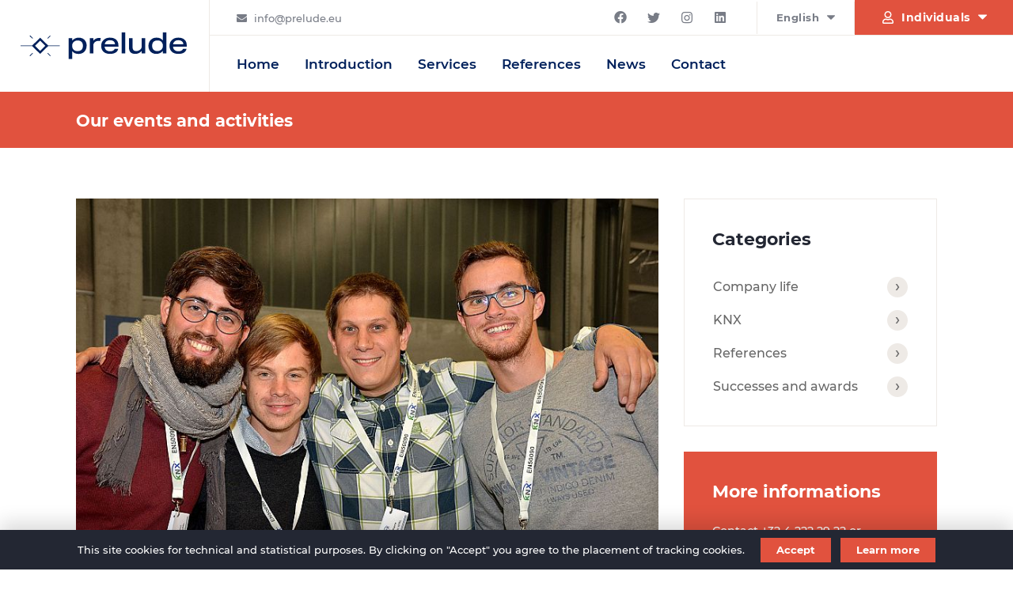

--- FILE ---
content_type: text/html; charset=UTF-8
request_url: https://www.prelude.eu/en/actualite/individuals/casa-domotic-remporte-le-knx-innovation-award-2018/
body_size: 5373
content:
<!DOCTYPE html><html lang="en-US" class="no-js"><head><meta charset="utf-8"><meta name="viewport" content="width=device-width, initial-scale=1, shrink-to-fit=no"><meta name="theme-color" content="#ffffff"><meta name="msapplication-TileColor" content="#00205b"><link rel="shortcut icon" type="image/png" href="https://www.prelude.eu/favicon.png"><link rel="apple-touch-icon" sizes="180x180" href="https://www.prelude.eu/apple-touch-icon.png"><link rel="icon" type="image/png" sizes="32x32" href="https://www.prelude.eu/favicon-32x32.png"><link rel="icon" type="image/png" sizes="16x16" href="https://www.prelude.eu/favicon-16x16.png"><link rel="manifest" href="https://www.prelude.eu/site.webmanifest"><link rel="mask-icon" href="https://www.prelude.eu/safari-pinned-tab.svg" color="#00205b"><link rel="image_src" href="https://www.prelude.eu/PRELUDE_social_thumbnail.png"><link media="all" href="https://www.prelude.eu/wp-content/cache/autoptimize/css/autoptimize_ff9e96383bbeb986b1199ea0ea680fc3.css" rel="stylesheet"><title>Prelude won the KNX Innovation Award 2018 &ndash; Prelude</title><link rel="alternate" hreflang="fr" href="https://www.prelude.eu/actualite/particulier/casa-domotic-remporte-le-knx-innovation-award-2018/" /><link rel="alternate" hreflang="en" href="https://www.prelude.eu/en/actualite/individuals/casa-domotic-remporte-le-knx-innovation-award-2018/" /><link rel="alternate" hreflang="x-default" href="https://www.prelude.eu/actualite/particulier/casa-domotic-remporte-le-knx-innovation-award-2018/" /><meta name="robots" content="max-snippet:-1,max-image-preview:standard,max-video-preview:-1" /><link rel="canonical" href="https://www.prelude.eu/en/actualite/individuals/casa-domotic-remporte-le-knx-innovation-award-2018/" /><meta name="description" content="System integrator Prelude won the 2018 KNX Innovation Award on Thursday, October 25." /><meta property="og:type" content="article" /><meta property="og:locale" content="en_US" /><meta property="og:site_name" content="Prelude" /><meta property="og:title" content="Prelude won the KNX Innovation Award 2018" /><meta property="og:description" content="System integrator Prelude won the 2018 KNX Innovation Award on Thursday, October 25." /><meta property="og:url" content="https://www.prelude.eu/en/actualite/individuals/casa-domotic-remporte-le-knx-innovation-award-2018/" /><meta property="og:image" content="https://www.prelude.eu/wp-content/uploads/article-2.jpg" /><meta property="og:image:width" content="800" /><meta property="og:image:height" content="530" /><meta property="article:published_time" content="2019-10-15T08:40:37+00:00" /><meta property="article:modified_time" content="2021-09-13T13:26:08+00:00" /><meta property="article:publisher" content="https://www.facebook.com/Prelude.eu" /><meta name="twitter:card" content="summary_large_image" /><meta name="twitter:site" content="@Prelude_eu" /><meta name="twitter:title" content="Prelude won the KNX Innovation Award 2018" /><meta name="twitter:description" content="System integrator Prelude won the 2018 KNX Innovation Award on Thursday, October 25." /><meta name="twitter:image" content="https://www.prelude.eu/wp-content/uploads/article-2.jpg" /> <script type="application/ld+json">{"@context":"https://schema.org","@graph":[{"@type":"WebSite","@id":"https://www.prelude.eu/en/#/schema/WebSite","url":"https://www.prelude.eu/en/","name":"Prelude","description":"Libérez le potentiel de vos bâtiments","inLanguage":"en-US","publisher":{"@type":"Organization","@id":"https://www.prelude.eu/en/#/schema/Organization","name":"Prelude","url":"https://www.prelude.eu/en/"}},{"@type":"WebPage","@id":"https://www.prelude.eu/en/actualite/individuals/casa-domotic-remporte-le-knx-innovation-award-2018/","url":"https://www.prelude.eu/en/actualite/individuals/casa-domotic-remporte-le-knx-innovation-award-2018/","name":"Prelude won the KNX Innovation Award 2018 &ndash; Prelude","description":"System integrator Prelude won the 2018 KNX Innovation Award on Thursday, October 25.","inLanguage":"en-US","isPartOf":{"@id":"https://www.prelude.eu/en/#/schema/WebSite"},"breadcrumb":{"@type":"BreadcrumbList","@id":"https://www.prelude.eu/en/#/schema/BreadcrumbList","itemListElement":[{"@type":"ListItem","position":1,"item":"https://www.prelude.eu/en/","name":"Prelude"},{"@type":"ListItem","position":2,"item":"https://www.prelude.eu/en/news/category/individuals/","name":"Individuals"},{"@type":"ListItem","position":3,"name":"Prelude won the KNX Innovation Award 2018"}]},"potentialAction":{"@type":"ReadAction","target":"https://www.prelude.eu/en/actualite/individuals/casa-domotic-remporte-le-knx-innovation-award-2018/"},"datePublished":"2019-10-15T08:40:37+00:00","dateModified":"2021-09-13T13:26:08+00:00","author":{"@type":"Person","@id":"https://www.prelude.eu/en/#/schema/Person/db0c39715d3030756ef9106bdf37c35c","name":"Quentin Pierre"}}]}</script>  <script src="https://www.prelude.eu/wp-includes/js/jquery/jquery.min.js?ver=3.7.1" id="jquery-core-js"></script> </head><body class="profile_2 single"><div id="container" class="flex"><div id="header" class="wrapper flex"><h1 class="logo flex"><a href="https://www.prelude.eu/en/private-individuals/" class="logo_link"><img src="https://www.prelude.eu/wp-content/themes/prelude/img/logo_prelude.svg" alt="Prelude"></a></h1><div class="wrap flex"><div class="box_top flex"><div class="links"><a href="mailto:info@prelude.eu" class="link mail">i&#110;f&#111;&#64;&#112;&#114;e&#108;ud&#101;&#46;e&#117;</a></div><div class="right"><div class="socials"><a href="https://www.facebook.com/Prelude.eu" title="Prelude sur Facebook" class="icon icon-fb" target="_blank" rel="noopener"></a><a href="https://twitter.com/Prelude_eu" title="Prelude sur Twitter" class="icon icon-tw" target="_blank" rel="noopener"></a><a href="https://www.instagram.com/prelude.eu/" title="Prelude sur Instagram" class="icon icon-ig" target="_blank" rel="noopener"></a><a href="https://www.linkedin.com/company/preludeeu" title="Prelude sur LinkedIn" class="icon icon-li" target="_blank" rel="noopener"></a></div><div id="languages_selector" class="flex selector languages"><div id="languages_selector_first" class="item first current_lang"><span class="native_name">English</span><span class="language_code">en</span></div><ul class="flex"><li><a href="https://www.prelude.eu/actualite/particulier/casa-domotic-remporte-le-knx-innovation-award-2018/" class="item lang_fr" title="Français"><span class="native_name">Français</span><span class="language_code">fr</span></a></li></ul></div><div id="profile_selector" class="selector profiles"><div id="profile_selector_first" class="item first profile_2"><span>Individuals</span></div><ul class="flex"><li class="profile_1"><a href="https://www.prelude.eu/en/professionnals/" class="item">Professionals</a></li></ul></div></div></div><div class="box_bottom flex"><div id="nav-menu"><a id="nav-menu-button"><span>Menu</span></a><a class="nav-menu-link">Prelude won the KNX Innovation Award 2018</a><ul id="nav" class="nav_menu"><li id="menu-item-5348" class="menu-item menu-item-type-post_type menu-item-object-page menu-item-5348"><a href="https://www.prelude.eu/en/private-individuals/">Home</a></li><li id="menu-item-5349" class="menu-item menu-item-type-post_type menu-item-object-page menu-item-5349"><a href="https://www.prelude.eu/en/private-individuals/introduction/">Introduction</a></li><li id="menu-item-5350" class="menu-item menu-item-type-post_type menu-item-object-page menu-item-5350"><a href="https://www.prelude.eu/en/private-individuals/services/">Services</a></li><li id="menu-item-5351" class="menu-item menu-item-type-post_type menu-item-object-page menu-item-5351"><a href="https://www.prelude.eu/en/private-individuals/references-and-achievements/">References</a></li><li id="menu-item-5352" class="menu-item menu-item-type-post_type menu-item-object-page menu-item-5352"><a href="https://www.prelude.eu/en/private-individuals/news/">News</a></li><li id="menu-item-5539" class="menu-item menu-item-type-post_type menu-item-object-page menu-item-5539"><a href="https://www.prelude.eu/en/private-individuals/contact-prelude/">Contact</a></li></ul></div></div></div></div><div id="breadcrumb" class="wrapper"><div class="inner"><h2>Our events and activities</h2></div></div><div class="main inner content sidebar flex references_single" role="main"><div class="content_inner"><img width="800" height="530" src="https://www.prelude.eu/wp-content/uploads/article-2.jpg" class="post_thumbnail" alt="" decoding="async" fetchpriority="high" srcset="https://www.prelude.eu/wp-content/uploads/article-2.jpg 800w, https://www.prelude.eu/wp-content/uploads/article-2-270x179.jpg 270w, https://www.prelude.eu/wp-content/uploads/article-2-768x509.jpg 768w" sizes="(max-width: 800px) 100vw, 800px" /><h3 class="post_title">Prelude won the KNX Innovation Award 2018</h3><p><strong>System integrator Prelude won the 2018 KNX Innovation Award on Thursday, October 25.</strong></p><p><span id="more-5139"></span></p><p><strong>The company won the coveted award by integrating a private villa with a very large number of features based on the international KNX standard. Virtually every conceivable technical installation in the villa can be controlled and supervised via KNX. In this project, components and systems from 13 different manufacturers work in perfect harmony.</strong></p><p>The presentation of the KNX Innovation Award 2018 took place during the KNX Network Event on 25 October at the Thomas More College in Sint-Katelijne Waver. For this edition of the award, six projects from five different KNX professionals were nominated. The projects were varied: the renovation of an old EIB/KNX installation dating from 2000, the automation of an equestrian hospital, the complete energy regulation of solar panels, charging stations, and heat pumps, a country house converted into a law firm, and two private villas.</p><p><strong>Arguments of the jury</strong></p><p>The jury had the difficult task of choosing a winner from these very diverse projects. It was a difficult task,&#8221; said jury chairman Jan Derua. In the end, the choice went to the Prelude project, for which the jury had a number of arguments. &#8220;In this project, KNX proves that the standard is perfectly suited as a technology for the most extensive integrations. Furthermore, this project shows that the KNX protocol remains very faithful to the required compatibility, unlike many other manufacturer-specific systems. Moreover, the work done in this villa, with its enormous number of systems and features, is very special in terms of size and specialty.»</p><p><strong>Numbers two and three</strong></p><p>In addition to the winner, the jury also announced the second and third place winners. Domotechnology won second place with the integration of an old EIB/KNX installation dating from 2000, where 70% of the old components could be reused. Db-Electrics came third with the automation of DAP Equinox, the horse hospital. Db-Electrics automated among others an advanced operating room. This year&#8217;s jury consisted of Joost Demarest, CTO/CFO of the KNX Association, Steven De Bruyne, system architect at the KNX Association, Ufuk Unal, certification director at the KNX Association and Jan Derua, KNX tutor at Thomas More College.</p><p>Source : <a href="https://www.knx-professionals.be/nl/nieuws/casa-domotic-wint-knx-innovation-award-2018">Casa Domotic wint KNX Innovation Award 2018</a></p></div><nav id="sidebar"><div class="block categories"><h4 class="block-title">Categories</h4><ul><li><a href="https://www.prelude.eu/en/news/category/company-life-en/">Company life</a></li><li><a href="https://www.prelude.eu/en/news/category/knx-en/">KNX</a></li><li><a href="https://www.prelude.eu/en/news/category/references/">References</a></li><li><a href="https://www.prelude.eu/en/news/category/successes-and-awards/">Successes and awards</a></li></ul></div><div class="block block-info"><div class="title">More informations</div><div class="text"><p>Contact <a href="tel:+3242222922">+32 4 222 29 22</a> or <a href="mailto:info@prelude.eu">info@prelude.eu</a> !</p></div><a href="https://www.prelude.eu/en/private-individuals/contact-prelude/" class="button">Contact us</a></div><div class="block news_categories"><h4 class="block-title">Latest news</h4><ul><li><a href="https://www.prelude.eu/en/actualite/company-life-en/prelude-joins-the-smart-building-alliance-2/">Prelude joins the Smart Building Alliance</a></li><li><a href="https://www.prelude.eu/en/actualite/company-life-en/what-are-the-challenges-for-companies-in-terms-of-training/">What are the challenges for companies in terms of training ?</a></li><li><a href="https://www.prelude.eu/en/actualite/company-life-en/what-are-the-challenges-for-companies-in-terms-of-training-2/">What are the challenges for companies in terms of training ?</a></li></ul></div><div class="block widget_search"><h4 class="block-title">Search</h4><form role="search" method="get" id="searchform" class="searchform" action="https://www.prelude.eu/en/"><div> <label class="screen-reader-text" for="s">Search for:</label> <input type="text" value="" name="s" id="s" /> <input type="submit" id="searchsubmit" value="Search" /></div></form></div><div class="block widget_recent_comments"><h4 class="block-title">Recent Comments</h4><ul id="recentcomments"></ul></div><div class="block widget_archive"><h4 class="block-title">Archives</h4><ul></ul></div><div class="block widget_categories"><h4 class="block-title">Categories</h4><ul><li class="cat-item-none">No categories</li></ul></div><div class="block widget_meta"><h4 class="block-title">Meta</h4><ul><li><a href="https://www.prelude.eu/en/connexion/">Log in</a></li><li><a href="https://www.prelude.eu/en/feed/">Entries feed</a></li><li><a href="https://www.prelude.eu/en/comments/feed/">Comments feed</a></li><li><a href="https://wordpress.org/">WordPress.org</a></li></ul></div></nav></div><div class="cta newsletter wrapper"><div class="inner flex duo"><div class="col"><div class="title">Subscribe<br /> to our newsletter</div><div class="text">Discover our latest projects and articles!<br /> We will keep you informed of our technical news and our different trainings.</div></div><div class="col"><form action="newsletter/" method="post" class="newsletter"><p><input type="email" name="email" size="26" placeholder="Name, first name" aria-label="Entrez votre nom et prénom pour vous inscrire à la newsletter"></p><p><input type="email" name="email" size="26" placeholder="Email address" aria-label="Entrez votre adresse e-mail pour vous inscrire à la newsletter"></p><p><input type="text" name="name" placeholder="Téléphone" class="special_hp" aria-label="true"> <input type="submit" name="submit" value="Subscribre" class="odd"></p></form></div></div></div><div id="footer" class="wrapper"><div class="inner"><div class="flex top"><div class="col first"><h4 class="col_title">About</h4><div class="desc"><p>Prelude is a company specializing in the integration of special techniques in the building industry. It meets the needs of professionals as well as private individuals. We are a team of system integrators whose mission is to unleash the potential of new technologies in buildings.</p></div></div><div class="col menu-1"><h4 class="col_title">Prelude‏‏‎‎‎‏‏‎ ‎</h4><ul class="menu"><li id="menu-item-5360" class="menu-item menu-item-type-post_type menu-item-object-page menu-item-5360"><a href="https://www.prelude.eu/en/private-individuals/">Home</a></li><li id="menu-item-5361" class="menu-item menu-item-type-post_type menu-item-object-page menu-item-5361"><a href="https://www.prelude.eu/en/private-individuals/introduction/">Introduction</a></li><li id="menu-item-5362" class="menu-item menu-item-type-post_type menu-item-object-page menu-item-5362"><a href="https://www.prelude.eu/en/private-individuals/references-and-achievements/">References</a></li><li id="menu-item-5363" class="menu-item menu-item-type-post_type menu-item-object-page menu-item-5363"><a href="https://www.prelude.eu/en/private-individuals/news/">News</a></li><li id="menu-item-5540" class="menu-item menu-item-type-post_type menu-item-object-page menu-item-5540"><a href="https://www.prelude.eu/en/private-individuals/contact-prelude/job-offers/">Job offers</a></li><li id="menu-item-5541" class="menu-item menu-item-type-post_type menu-item-object-page menu-item-5541"><a href="https://www.prelude.eu/en/private-individuals/contact-prelude/">Contact</a></li></ul></div><div class="col menu-2"><h4 class="col_title">Services</h4><ul class="menu"><li id="menu-item-5353" class="menu-item menu-item-type-post_type menu-item-object-page menu-item-5353"><a href="https://www.prelude.eu/en/private-individuals/services/home-automation/">Home Automation</a></li><li id="menu-item-5354" class="menu-item menu-item-type-post_type menu-item-object-page menu-item-5354"><a href="https://www.prelude.eu/en/private-individuals/services/safety/">Safety</a></li><li id="menu-item-5355" class="menu-item menu-item-type-post_type menu-item-object-page menu-item-5355"><a href="https://www.prelude.eu/en/private-individuals/services/resources-and-energy/">Resources and Energy</a></li><li id="menu-item-5356" class="menu-item menu-item-type-post_type menu-item-object-page menu-item-5356"><a href="https://www.prelude.eu/en/private-individuals/services/networks-and-telecoms/">Networks</a></li><li id="menu-item-5357" class="menu-item menu-item-type-post_type menu-item-object-page menu-item-5357"><a href="https://www.prelude.eu/en/private-individuals/services/multimedia/">Multimedia</a></li><li id="menu-item-5358" class="menu-item menu-item-type-post_type menu-item-object-page menu-item-5358"><a href="https://www.prelude.eu/en/private-individuals/services/maintenance-and-services/">Maintenance</a></li><li id="menu-item-5359" class="menu-item menu-item-type-post_type menu-item-object-page menu-item-5359"><a href="https://www.prelude.eu/en/private-individuals/services/training/">Training</a></li></ul></div><div class="col menu-3"><h4 class="col_title">Links</h4><ul class="menu"><li id="menu-item-5364" class="menu-item menu-item-type-post_type menu-item-object-page menu-item-5364"><a href="https://www.prelude.eu/en/private-individuals/confidentiality-and-privacy-policy/">Confidentiality and privacy policy</a></li><li id="menu-item-5365" class="menu-item menu-item-type-post_type menu-item-object-page menu-item-5365"><a href="https://www.prelude.eu/en/private-individuals/legal-notice/">Legal notice</a></li><li id="menu-item-5542" class="menu-item menu-item-type-post_type menu-item-object-page menu-item-5542"><a href="https://www.prelude.eu/en/private-individuals/contact-prelude/">Contact Prelude</a></li><li id="menu-item-5543" class="menu-item menu-item-type-post_type menu-item-object-page menu-item-5543"><a href="https://www.prelude.eu/en/private-individuals/contact-prelude/faq-frequently-asked-questions/">FAQ</a></li></ul></div></div></div></div><div id="foot" class="wrapper"><div class="inner flex"><div class="left"> <span class="copyright">PRELUDE © 2026</span><span class="mention">Website by <a href="https://www.hellomaksim.com/" target="_blank" rel="noopener" title="HelloMaksim">HelloMaksim</a></span></div><div class="right"><div class="socials last"><a href="https://www.facebook.com/Prelude.eu" title="Prelude sur Facebook" class="icon icon-fb" target="_blank" rel="noopener"></a><a href="https://twitter.com/Prelude_eu" title="Prelude sur Twitter" class="icon icon-tw" target="_blank" rel="noopener"></a><a href="https://www.instagram.com/prelude.eu/" title="Prelude sur Instagram" class="icon icon-ig" target="_blank" rel="noopener"></a><a href="https://www.linkedin.com/company/preludeeu" title="Prelude sur LinkedIn" class="icon icon-li" target="_blank" rel="noopener"></a></div></div></div></div></div> <script id="cookie-notice-front-js-before">var cnArgs = {"ajaxUrl":"https:\/\/www.prelude.eu\/wp-admin\/admin-ajax.php","nonce":"cfa94f8182","hideEffect":"slide","position":"bottom","onScroll":false,"onScrollOffset":250,"onClick":false,"cookieName":"cookie_notice_accepted","cookieTime":15811200,"cookieTimeRejected":2592000,"globalCookie":false,"redirection":false,"cache":true,"revokeCookies":false,"revokeCookiesOpt":"automatic"};</script> <div id="cookie-notice" role="dialog" class="cookie-notice-hidden cookie-revoke-hidden cn-position-bottom" aria-label="Cookie Notice" style="background-color: rgba(35,39,51,1);"><div class="cookie-notice-container" style="color: #fff"><span id="cn-notice-text" class="cn-text-container">This site cookies for technical and statistical purposes. By clicking on "Accept" you agree to the placement of tracking cookies.</span><span id="cn-notice-buttons" class="cn-buttons-container"><a href="#" id="cn-accept-cookie" data-cookie-set="accept" class="cn-set-cookie cn-button cn-button-custom button" aria-label="Accept">Accept</a><a href="https://www.prelude.eu/en/professionnals/confidentiality-and-privacy-policy/" target="_self" id="cn-more-info" class="cn-more-info cn-button cn-button-custom button" aria-label="Learn more">Learn more</a></span><span id="cn-close-notice" data-cookie-set="accept" class="cn-close-icon" title="No"></span></div></div> <script defer src="https://www.prelude.eu/wp-content/cache/autoptimize/js/autoptimize_086919ecbf067930688e29770269da2f.js"></script></body></html><!-- Cache Enabler by KeyCDN @ Tue, 20 Jan 2026 18:43:15 GMT (https-index.html.gz) -->

--- FILE ---
content_type: application/javascript; charset=utf-8
request_url: https://www.prelude.eu/wp-content/cache/autoptimize/js/autoptimize_086919ecbf067930688e29770269da2f.js
body_size: 3320
content:
(function(d){d.className=d.className.replace(/\bno-js/,'');})(document.documentElement);
!function(){if("function"==typeof window.CustomEvent)return!1;function e(e,t){t=t||{bubbles:!1,cancelable:!1,detail:void 0};var n=document.createEvent("CustomEvent");return n.initCustomEvent(e,t.bubbles,t.cancelable,t.detail),n}e.prototype=window.Event.prototype,window.CustomEvent=e}(),function(){var e=function(e){return RegExp("(^| )"+e+"( |$)")},t=function(e,t,n){for(var i=0;i<e.length;i++)t.call(n,e[i])};function n(e){this.element=e}n.prototype={add:function(){t(arguments,function(e){this.contains(e)||(this.element.className+=this.element.className.length>0?" "+e:e)},this)},remove:function(){t(arguments,function(t){this.element.className=this.element.className.replace(e(t),"")},this)},toggle:function(e){return this.contains(e)?(this.remove(e),!1):(this.add(e),!0)},contains:function(t){return e(t).test(this.element.className)},replace:function(e,t){this.remove(e),this.add(t)}},"classList"in Element.prototype||Object.defineProperty(Element.prototype,"classList",{get:function(){return new n(this)}}),window.DOMTokenList&&null==DOMTokenList.prototype.replace&&(DOMTokenList.prototype.replace=n.prototype.replace)}(),function(e,t,n){var i=new function(){this.cookiesAccepted=null,this.noticeContainer=null,this.setStatus=function(n){var i=this,o="",s="",c=new Date,a=new Date;cnArgs.onScroll&&e.removeEventListener("scroll",this.handleScroll),"accept"===n?(n="true",a.setTime(parseInt(c.getTime())+1e3*parseInt(cnArgs.cookieTime))):(n="false",a.setTime(parseInt(c.getTime())+1e3*parseInt(cnArgs.cookieTimeRejected))),cnArgs.globalCookie&&(o=this.getDomain(t.location.hostname)),"localhost"===t.location.hostname&&(s=t.location.pathname.split("/")[1]);var r="";"https:"===t.location.protocol&&(r=";secure"),t.cookie=cnArgs.cookieName+"="+n+";expires="+a.toUTCString()+";path=/"+s+";domain="+o+r,this.cookiesAccepted="true"===n;var d=new CustomEvent("setCookieNotice",{detail:{value:n,time:c,expires:a,data:cnArgs}});if(t.dispatchEvent(d),this.setBodyClass(["cookies-set","true"===n?"cookies-accepted":"cookies-refused"]),this.hideCookieNotice(),"automatic"===cnArgs.revokeCookiesOpt&&(this.noticeContainer.addEventListener("animationend",function e(){i.noticeContainer.removeEventListener("animationend",e),i.showRevokeNotice()}),this.noticeContainer.addEventListener("webkitAnimationEnd",function e(){i.noticeContainer.removeEventListener("webkitAnimationEnd",e),i.showRevokeNotice()})),cnArgs.redirection&&("true"===n&&null===this.cookiesAccepted||n!==this.cookiesAccepted&&null!==this.cookiesAccepted)){var l=e.location.protocol+"//",h=e.location.host+"/"+e.location.pathname;cnArgs.cache?(l=l+h.replace("//","/")+(""===e.location.search?"?":e.location.search+"&")+"cn-reloaded=1"+e.location.hash,e.location.href=l):(l=l+h.replace("//","/")+e.location.search+e.location.hash,e.location.reload(!0));return}},this.getDomain=function(e){RegExp(/https?:\/\//).test(e)||(e="http://"+e);var t=new URL(e).hostname.split(".");return t.slice(0).slice(-(4===t.length?3:2)).join(".")},this.getStatus=function(e){var n=("; "+t.cookie).split("; cookie_notice_accepted=");if(2!==n.length)return null;var i=n.pop().split(";").shift();return e?"true"===i:i},this.showCookieNotice=function(){var e=this,n=new CustomEvent("showCookieNotice",{detail:{data:cnArgs}});t.dispatchEvent(n),this.noticeContainer.classList.remove("cookie-notice-hidden"),this.noticeContainer.classList.add("cn-animated"),this.noticeContainer.classList.add("cookie-notice-visible"),this.noticeContainer.addEventListener("animationend",function t(){e.noticeContainer.removeEventListener("animationend",t),e.noticeContainer.classList.remove("cn-animated")}),this.noticeContainer.addEventListener("webkitAnimationEnd",function t(){e.noticeContainer.removeEventListener("webkitAnimationEnd",t),e.noticeContainer.classList.remove("cn-animated")})},this.hideCookieNotice=function(){var e=this,n=new CustomEvent("hideCookieNotice",{detail:{data:cnArgs}});t.dispatchEvent(n),this.noticeContainer.classList.add("cn-animated"),this.noticeContainer.classList.remove("cookie-notice-visible"),this.noticeContainer.addEventListener("animationend",function t(){e.noticeContainer.removeEventListener("animationend",t),e.noticeContainer.classList.remove("cn-animated"),e.noticeContainer.classList.add("cookie-notice-hidden")}),this.noticeContainer.addEventListener("webkitAnimationEnd",function t(){e.noticeContainer.removeEventListener("webkitAnimationEnd",t),e.noticeContainer.classList.remove("cn-animated"),e.noticeContainer.classList.add("cookie-notice-hidden")})},this.showRevokeNotice=function(){var e=this,n=new CustomEvent("showRevokeNotice",{detail:{data:cnArgs}});t.dispatchEvent(n),this.noticeContainer.classList.remove("cookie-revoke-hidden"),this.noticeContainer.classList.add("cn-animated"),this.noticeContainer.classList.add("cookie-revoke-visible"),this.noticeContainer.addEventListener("animationend",function t(){e.noticeContainer.removeEventListener("animationend",t),e.noticeContainer.classList.remove("cn-animated")}),this.noticeContainer.addEventListener("webkitAnimationEnd",function t(){e.noticeContainer.removeEventListener("webkitAnimationEnd",t),e.noticeContainer.classList.remove("cn-animated")})},this.hideRevokeNotice=function(){var e=this,n=new CustomEvent("hideRevokeNotice",{detail:{data:cnArgs}});t.dispatchEvent(n),this.noticeContainer.classList.add("cn-animated"),this.noticeContainer.classList.remove("cookie-revoke-visible"),this.noticeContainer.addEventListener("animationend",function t(){e.noticeContainer.removeEventListener("animationend",t),e.noticeContainer.classList.remove("cn-animated"),e.noticeContainer.classList.add("cookie-revoke-hidden")}),this.noticeContainer.addEventListener("webkitAnimationEnd",function t(){e.noticeContainer.removeEventListener("webkitAnimationEnd",t),e.noticeContainer.classList.remove("cn-animated"),e.noticeContainer.classList.add("cookie-revoke-hidden")})},this.setBodyClass=function(e){t.body.classList.remove("cookies-revoke"),t.body.classList.remove("cookies-accepted"),t.body.classList.remove("cookies-refused"),t.body.classList.remove("cookies-set"),t.body.classList.remove("cookies-not-set");for(var n=0;n<e.length;n++)t.body.classList.add(e[n])},this.handleScroll=function(){(e.pageYOffset||(t.documentElement||t.body.parentNode||t.body).scrollTop)>parseInt(cnArgs.onScrollOffset)&&this.setStatus("accept")},this.getClosest=function(e,n){for(Element.prototype.matches||(Element.prototype.matches=Element.prototype.matchesSelector||Element.prototype.mozMatchesSelector||Element.prototype.msMatchesSelector||Element.prototype.oMatchesSelector||Element.prototype.webkitMatchesSelector||function(e){for(var t=(this.document||this.ownerDocument).querySelectorAll(e),n=t.length;--n>=0&&t.item(n)!==this;);return n>-1});e&&e!==t;e=e.parentNode)if(e.matches(n))return e;return null},this.inIframe=function(){try{return e.self!==e.top}catch(t){return!0}},this.init=function(){var n=this;if(!0!==this.inIframe()&&(this.cookiesAccepted=this.getStatus(!0),this.noticeContainer=t.getElementById("cookie-notice"),this.noticeContainer)){var i=t.getElementsByClassName("cn-set-cookie"),o=t.getElementsByClassName("cn-revoke-cookie"),s=t.getElementById("cn-close-notice");this.noticeContainer.classList.add("cn-effect-"+cnArgs.hideEffect),null===this.cookiesAccepted?(cnArgs.onScroll&&e.addEventListener("scroll",function(e){n.handleScroll()}),cnArgs.onClick&&e.addEventListener("click",function(e){null===n.getClosest(e.target,"#cookie-notice")&&n.setStatus("accept")},!0),this.setBodyClass(["cookies-not-set"]),this.showCookieNotice()):(this.setBodyClass(["cookies-set",!0===this.cookiesAccepted?"cookies-accepted":"cookies-refused"]),cnArgs.revokeCookies&&"automatic"===cnArgs.revokeCookiesOpt&&this.showRevokeNotice());for(var c=0;c<i.length;c++)i[c].addEventListener("click",function(e){e.preventDefault(),e.stopPropagation(),n.setStatus(this.dataset.cookieSet)});null!==s&&s.addEventListener("click",function(e){e.preventDefault(),e.stopPropagation(),n.setStatus("reject")});for(var c=0;c<o.length;c++)o[c].addEventListener("click",function(e){e.preventDefault(),n.noticeContainer.classList.contains("cookie-revoke-visible")?(n.hideRevokeNotice(),n.noticeContainer.addEventListener("animationend",function e(){n.noticeContainer.removeEventListener("animationend",e),n.showCookieNotice()}),n.noticeContainer.addEventListener("webkitAnimationEnd",function e(){n.noticeContainer.removeEventListener("webkitAnimationEnd",e),n.showCookieNotice()})):n.noticeContainer.classList.contains("cookie-notice-hidden")&&n.noticeContainer.classList.contains("cookie-revoke-hidden")&&n.showCookieNotice()})}}};e.addEventListener("load",function(){i.init()},!1)}(window,document,void 0);
"use strict";document.addEventListener("DOMContentLoaded",function(){var nav_button=document.getElementById("nav-menu-button");if(typeof(nav_button)!='undefined'&&nav_button!=null){nav_button.addEventListener('click',function(e){e.preventDefault();document.getElementById("nav-menu").classList.toggle("active");});}
var languages_selector_button=document.getElementById("languages_selector_first");if(typeof(languages_selector_button)!='undefined'&&languages_selector_button!=null){languages_selector_button.addEventListener('click',function(e){e.preventDefault();document.getElementById("languages_selector").classList.toggle("active");});}
var profile_selector_button=document.getElementById("profile_selector_first");if(typeof(profile_selector_button)!='undefined'&&profile_selector_button!=null){profile_selector_button.addEventListener('click',function(e){e.preventDefault();document.getElementById("profile_selector").classList.toggle("active");});}
window.addEventListener('load',(event)=>{if(document.getElementById('slider')&&anime){var intervalId=null,transitionTime=5120,slider=document.getElementById('slider'),slides=[].slice.call(slider.querySelectorAll('.slide')),slides_count=slides.length,dots=[].slice.call(slider.querySelectorAll('span.dot')),firstLoad=true,animeParams={autoplay:false,duration:1450,delay:50,easing:'easeOutQuint',};if(firstLoad){var tl=anime.timeline(animeParams);tl.add({targets:slider.querySelector('.slide.active .slide_content'),opacity:[0,1],},'0').add({targets:slider.querySelector('.slide.active div.title'),opacity:[0,1],easing:'cubicBezier(0.25, 0.1, 0.25, 1)',},'400').add({targets:slider.querySelector('.slide.active a.button'),translateY:['150%','0%'],opacity:[0,1],},'400');tl.play();firstLoad=false;}
function galleryNextItem(activeItem,nextItem,direction='right'){var activeDot=slider.querySelector('#slider .dots > span.dot.active'),nextDot=activeDot.nextElementSibling;if(direction=='left'){nextDot=activeDot.previousElementSibling;}
if(nextDot==null){if(direction=='left'){nextDot=dots.slice(-1)[0];}
else{nextDot=dots[0];}}
activeDot.classList.remove('active');nextDot.classList.toggle('active');activeItem.classList.remove('active');nextItem.classList.toggle('active');animeParams.delay=0;var tl=anime.timeline(animeParams);tl.add({targets:activeItem.querySelector('.slide_content'),opacity:[1,0],}).add({targets:activeItem,translateX:['0%','100%'],},'225').add({targets:nextItem,translateX:['-100%','0%'],},'25').add({targets:nextItem.querySelector('.slide_bg'),translateX:['-100%','0%'],},'25').add({targets:nextItem.querySelector('.slide_content'),opacity:[0,1],easing:'cubicBezier(0.25, 0.1, 0.25, 1)',},'500');tl.play();}
var slider_arrow_left=document.getElementById("slider_arrow_left");if(typeof(slider_arrow_left)!='undefined'&&slider_arrow_left!=null){slider_arrow_left.addEventListener('click',function(e){e.preventDefault();clearInterval(intervalId);intervalId=null;var activeItem=slider.querySelector('#slider .slides > .slide.active'),prevItem=activeItem.previousElementSibling;if(prevItem==null){prevItem=slides.splice(-1)[0];}
galleryNextItem(activeItem,prevItem,'left');if(intervalId==null){intervalId=setInterval(gallerySlideshow,transitionTime);}});}
var slider_arrow_right=document.getElementById("slider_arrow_right");if(typeof(slider_arrow_right)!='undefined'&&slider_arrow_right!=null){slider_arrow_right.addEventListener('click',function(e){e.preventDefault();clearInterval(intervalId);intervalId=null;var activeItem=slider.querySelector('#slider .slides > .slide.active'),nextItem=activeItem.nextElementSibling;if(nextItem==null){nextItem=slides[0];}
galleryNextItem(activeItem,nextItem);if(intervalId==null){intervalId=setInterval(gallerySlideshow,transitionTime);}});}
function gallerySlideshow(){var activeItem=slider.querySelector('#slider .slides > .slide.active'),nextItem=activeItem.nextElementSibling;if(nextItem==null){nextItem=slides[0];}
galleryNextItem(activeItem,nextItem);}
intervalId=setInterval(gallerySlideshow,transitionTime);jQuery(window).blur(function(){clearInterval(intervalId);intervalId=null;});jQuery(window).focus(function(){if(intervalId==null){intervalId=setInterval(gallerySlideshow,transitionTime);}});}
var galleries=[].slice.call(document.querySelectorAll('div.gallery'));if(galleries.length>0){var intervalId=null,transitionTime=4000,i=0;function indexInParent(node){var children=node.parentNode.childNodes,children_count=children.length,num=0;for(var i=0;i<children_count;i++){if(children[i]==node)return num;if(children[i].nodeType==1)num++;}
return-1;}
function galleryNextItem(gallery,currentItem,nextItem){var thumbsIndex=indexInParent(nextItem),galleryImageActive=gallery.querySelector('.gallery-image > img.active'),galleryImages=gallery.querySelectorAll('.gallery-image > img');galleryImageActive.classList.remove("active");galleryImages[thumbsIndex].classList.toggle("active");currentItem.classList.toggle("active");nextItem.classList.toggle("active");if(thumbsIndex<4){jQuery(".gallery-thumbs").css("left","0");return;}
if((thumbsIndex>3)&&(thumbsIndex<(thumbsCount-3))){jQuery(".gallery-thumbs").css("left","-"+((thumbsIndex-3)*151.5)+"px");return;}
if(thumbsIndex>(thumbsCount-6)){jQuery(".gallery-thumbs").css("left","-"+((thumbsCount-6)*151.5)+"px");return;}}
for(i in galleries){var thumbsWrapper=galleries[i].querySelector('.gallery-thumbs'),thumbs=thumbsWrapper.querySelectorAll('a.thumb'),thumbsCount=thumbs.length;function gallerySlideshow(){var currentItem=thumbsWrapper.querySelector('a.active'),nextItem=currentItem.nextElementSibling;if(nextItem==null){nextItem=thumbs[0];}
galleryNextItem(galleries[i],currentItem,nextItem);}
intervalId=setInterval(gallerySlideshow,transitionTime);jQuery(window).blur(function(){clearInterval(intervalId);intervalId=null;});jQuery(window).focus(function(){if(intervalId==null){intervalId=setInterval(gallerySlideshow,transitionTime);}});thumbs.forEach(function(thumb){thumb.addEventListener('click',function(e){e.preventDefault();clearInterval(intervalId);galleryNextItem(galleries[i],thumbsWrapper.querySelector('a.active'),this);intervalId=setInterval(gallerySlideshow,transitionTime);});});}}},false);},false);

--- FILE ---
content_type: image/svg+xml; charset=utf-8
request_url: https://www.prelude.eu/wp-content/themes/prelude/img/logo_prelude.svg
body_size: 1110
content:
<?xml version="1.0" encoding="utf-8"?><svg version="1.1" id="Layer_1" xmlns="http://www.w3.org/2000/svg" x="0" y="0" width="1000" height="163.1" xml:space="preserve"><style>.st0{fill:#00205b}</style><path class="st0" d="M289.4 163.1V34.9h21.2v15.5c4.3-5.7 9.9-10.2 16.9-13.5 6.9-3.2 14.7-4.9 23.2-4.9 9.1 0 17.2 2 24.2 5.9s12.5 9.6 16.5 17.1c4 7.4 6 16.1 6 25.9 0 9.6-2 18.2-5.9 25.8-4 7.6-9.6 13.6-17.1 18-7.4 4.4-16.1 6.6-25.9 6.6-16.4 0-28.9-5.5-37.6-16.5v48.5h-21.5zm21.4-79c0 8.4 2.8 15.6 8.4 21.6 5.4 5.7 13.1 8.6 23.2 8.6 10.8 0 18.9-2.8 24.4-8.4 5.5-5.6 8.3-13.8 8.3-24.6 0-10.2-2.8-18.1-8.4-23.8-5.6-5.7-13.3-8.5-23.3-8.5-4.6 0-9 .9-13.3 2.6-4.3 1.7-8 4.1-11 7.1-2.8 2.8-4.9 5.9-6.3 9.3-1.4 3.5-2.2 7.1-2.2 10.8v5.3zM416.4 128.3V34.9h21.2v16c4.4-5.6 9.6-9.9 15.5-12.9s12.2-4.5 19-4.5c2.9 0 6.2.3 10.1.9l-2.5 18c-3.6-.6-6.9-.9-9.9-.9-9.5 0-17.1 2.7-23 8.1-5.9 5.3-8.8 11.4-8.8 18.5v50.3h-21.6zM506.1 87c.2 8.6 3.3 15.5 9.1 20.6 5.8 5.1 13.4 7.6 22.9 7.6 7.4 0 13.5-1.2 18.2-3.7 4.7-2.5 8-6.1 9.8-10.9h21.4c-2.6 10.3-8.1 18-16.3 23-8.2 5-19.3 7.5-33.3 7.5-16.4 0-29.3-4.3-38.7-13-9.4-8.7-14.1-20.6-14.1-35.7 0-9.8 2.1-18.5 6.4-26.1 4.3-7.6 10.4-13.6 18.3-17.9 8-4.3 17.3-6.5 27.9-6.5 16.2 0 28.7 4.2 37.6 12.5 8.9 8.3 13.4 20 13.4 34.9V87h-82.6zm62-14.4c-.2-7.9-3-14-8.4-18.4-5.3-4.4-12.7-6.6-22.2-6.6-8.5 0-15.5 2.2-21.1 6.7s-8.8 10.6-9.8 18.2h61.5zM607.8 128.3V0h21.6v128.3h-21.6zM729.1 128.3v-15.5c-10.4 12.2-23.5 18.3-39.3 18.3-11.9 0-21-3.1-27.5-9.2s-9.7-14.9-9.7-26.2V34.9h21.6V92c0 7.3 1.8 12.8 5.5 16.4 3.7 3.6 9.3 5.4 16.8 5.4 9 0 16.9-3.1 23.9-9.2 5.6-5 8.4-11.2 8.4-18.5V34.9h21.6v93.4h-21.3zM856.1 128.3v-15.5c-4.3 5.7-9.9 10.2-16.9 13.5-6.9 3.2-14.7 4.9-23.2 4.9-9.1 0-17.2-2-24.2-5.9-7-4-12.5-9.6-16.5-17.1-4-7.4-6-16.1-6-25.9 0-9.6 2-18.2 5.9-25.8 4-7.6 9.6-13.6 17.1-18 7.4-4.4 16.1-6.6 25.9-6.6 16.4 0 28.9 5.5 37.6 16.5V0h21.6v128.3h-21.3zm-.2-49.2c0-8.4-2.8-15.6-8.4-21.6-5.4-5.7-13.1-8.6-23.2-8.6-10.8 0-18.9 2.8-24.4 8.4-5.5 5.6-8.3 13.8-8.3 24.6 0 10.2 2.8 18.1 8.4 23.8 5.6 5.7 13.3 8.5 23.3 8.5 4.6 0 9-.9 13.3-2.6 4.3-1.7 8-4.1 11-7.1 2.8-2.8 4.9-5.9 6.3-9.3 1.4-3.5 2.2-7.1 2.2-10.8v-5.3zM917.3 87c.2 8.6 3.3 15.5 9.1 20.6 5.8 5.1 13.4 7.6 22.9 7.6 7.4 0 13.5-1.2 18.2-3.7 4.7-2.5 8-6.1 9.8-10.9h21.4c-2.6 10.3-8.1 18-16.3 23-8.2 5-19.3 7.5-33.3 7.5-16.4 0-29.3-4.3-38.7-13-9.4-8.7-14.1-20.6-14.1-35.7 0-9.8 2.1-18.5 6.4-26.1 4.3-7.6 10.4-13.6 18.3-17.9 8-4.3 17.3-6.5 27.9-6.5 16.2 0 28.7 4.2 37.6 12.5 8.9 8.3 13.4 20 13.4 34.9V87h-82.6zm62-14.4c-.2-7.9-3-14-8.4-18.4-5.3-4.4-12.7-6.6-22.2-6.6-8.5 0-15.5 2.2-21.1 6.7-5.6 4.5-8.8 10.6-9.8 18.2h61.5z"/><g><path transform="rotate(-45.001 171.044 134.824)" class="st0" d="M168.7 123.2h4.6v23.3h-4.6z"/><path transform="rotate(-45.001 64.545 28.324)" class="st0" d="M62.2 16.7h4.6V40h-4.6z"/><path transform="rotate(-45.001 64.544 134.823)" class="st0" d="M52.9 132.5h23.3v4.6H52.9z"/><path transform="rotate(-45.001 171.044 28.325)" class="st0" d="M159.4 26h23.3v4.6h-23.3z"/><path class="st0" d="M165.2 79.3l-47.4-47.4-47.3 47.4H0v4.6h70.3l47.4 47.4 47.4-47.4h70.5v-4.6h-70.4zM117.7 113L86.4 81.6l31.5-31.5 31.4 31.4-31.6 31.5z"/></g></svg>